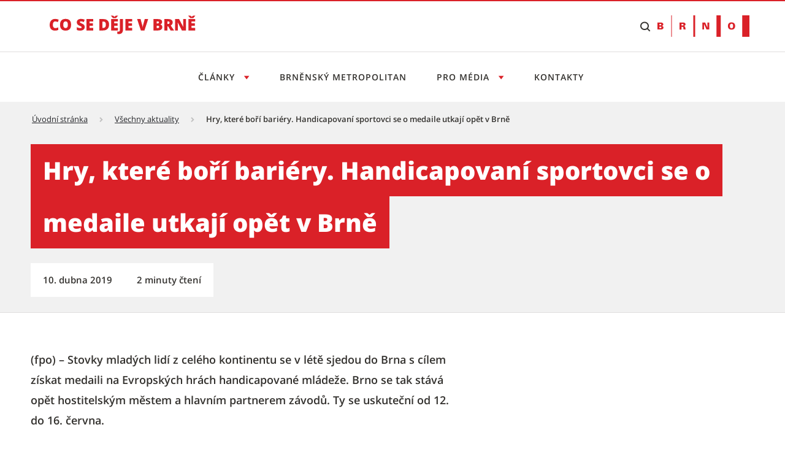

--- FILE ---
content_type: text/html;charset=UTF-8
request_url: https://cosedeje.brno.cz/w/hry-ktere-bori-bariery-handicapovani-sportovci-se-o-medaile-utkaji-opet-v-brne
body_size: 20792
content:




































		<!DOCTYPE html>





























































<html class="ltr" dir="ltr" lang="cs-CZ">

<head>
	<title>Hry, které boří bariéry. Handicapovaní sportovci se o medaile utkají opět v Brně - Tiskový servis</title>

	<meta content="initial-scale=1.0, width=device-width" name="viewport" />

    <link rel="stylesheet" href="https://cosedeje.brno.cz/o/brno-theme/css/app.min.css">
    <link rel="stylesheet" href="https://cosedeje.brno.cz/o/brno-theme/css/print.min.css" media="print">

    <script src="https://cosedeje.brno.cz/o/brno-theme/js/vendor/jquery-3.6.0.min.js"></script>
    <script src="https://cosedeje.brno.cz/o/brno-theme/js/vendor/glightbox.min.js"></script>









































<meta content="text/html; charset=UTF-8" http-equiv="content-type" />









<meta content="(fpo) &#8211; Stovky mladých lidí z celého kontinentu se v létě sjedou do Brna s cílem získat medaili na Evropských hrách handicapované mládeže. Brno se tak stává opět hostitelským městem a hlavním partnerem závodů. Ty se uskuteční od 12. do 16. června." lang="cs-CZ" name="description" />




<link data-senna-track="temporary" href="https://cosedeje.brno.cz/w/hry-ktere-bori-bariery-handicapovani-sportovci-se-o-medaile-utkaji-opet-v-brne" rel="canonical" />
<meta property="og:description" content="(fpo) – Stovky mladých lidí z celého kontinentu se v létě sjedou do Brna s cílem získat medaili na Evropských hrách handicapované mládeže. Brno se tak stává opět hostitelským městem a hlavním partnerem závodů. Ty se uskuteční od 12. do 16. června.">
<meta property="og:locale" content="cs_CZ">
<meta property="og:locale:alternate" content="cs_CZ">
<meta property="og:site_name" content="Tiskový servis">
<meta property="og:title" content="Hry, které boří bariéry. Handicapovaní sportovci se o medaile utkají opět v Brně">
<meta property="og:type" content="website">
<meta property="og:url" content="https://cosedeje.brno.cz/w/hry-ktere-bori-bariery-handicapovani-sportovci-se-o-medaile-utkaji-opet-v-brne">


<link href="https://cosedeje.brno.cz/o/brno-theme/images/favicon.ico" rel="icon" />



    
        <link id="liferayAUICSS" />
    

        




    
        <link id="liferayPortalCSS" />
    

        










<script data-senna-track="temporary" type="text/javascript">
	// <![CDATA[
		var Liferay = Liferay || {};

		Liferay.Browser = {
			acceptsGzip: function() {
				return true;
			},

			

			getMajorVersion: function() {
				return 131.0;
			},

			getRevision: function() {
				return '537.36';
			},
			getVersion: function() {
				return '131.0';
			},

			

			isAir: function() {
				return false;
			},
			isChrome: function() {
				return true;
			},
			isEdge: function() {
				return false;
			},
			isFirefox: function() {
				return false;
			},
			isGecko: function() {
				return true;
			},
			isIe: function() {
				return false;
			},
			isIphone: function() {
				return false;
			},
			isLinux: function() {
				return false;
			},
			isMac: function() {
				return true;
			},
			isMobile: function() {
				return false;
			},
			isMozilla: function() {
				return false;
			},
			isOpera: function() {
				return false;
			},
			isRtf: function() {
				return true;
			},
			isSafari: function() {
				return true;
			},
			isSun: function() {
				return false;
			},
			isWebKit: function() {
				return true;
			},
			isWindows: function() {
				return false;
			}
		};

		Liferay.Data = Liferay.Data || {};

		Liferay.Data.ICONS_INLINE_SVG = true;

		Liferay.Data.NAV_SELECTOR = '#navigation';

		Liferay.Data.NAV_SELECTOR_MOBILE = '#navigationCollapse';

		Liferay.Data.isCustomizationView = function() {
			return false;
		};

		Liferay.Data.notices = [
			

			
		];

		Liferay.PortletKeys = {
			DOCUMENT_LIBRARY: 'com_liferay_document_library_web_portlet_DLPortlet',
			DYNAMIC_DATA_MAPPING: 'com_liferay_dynamic_data_mapping_web_portlet_DDMPortlet',
			ITEM_SELECTOR: 'com_liferay_item_selector_web_portlet_ItemSelectorPortlet'
		};

		Liferay.PropsValues = {
			JAVASCRIPT_SINGLE_PAGE_APPLICATION_TIMEOUT: 0,
			NTLM_AUTH_ENABLED: false,
			UPLOAD_SERVLET_REQUEST_IMPL_MAX_SIZE: 1073741824
		};

		Liferay.ThemeDisplay = {

			

			
				getLayoutId: function() {
					return '28';
				},

				

				getLayoutRelativeControlPanelURL: function() {
					return '/group/tiskovy-servis/~/control_panel/manage';
				},

				getLayoutRelativeURL: function() {
					return '/cs/w/hry-ktere-bori-bariery-handicapovani-sportovci-se-o-medaile-utkaji-opet-v-brne';
				},
				getLayoutURL: function() {
					return 'https://cosedeje.brno.cz/cs/w/hry-ktere-bori-bariery-handicapovani-sportovci-se-o-medaile-utkaji-opet-v-brne';
				},
				getParentLayoutId: function() {
					return '0';
				},
				isControlPanel: function() {
					return false;
				},
				isPrivateLayout: function() {
					return 'false';
				},
				isVirtualLayout: function() {
					return false;
				},
			

			getBCP47LanguageId: function() {
				return 'cs-CZ';
			},
			getCanonicalURL: function() {

				

				return 'https\x3a\x2f\x2fcosedeje\x2ebrno\x2ecz\x2fcs\x2fw\x2fhry-ktere-bori-bariery-handicapovani-sportovci-se-o-medaile-utkaji-opet-v-brne';
			},
			getCDNBaseURL: function() {
				return 'https://cosedeje.brno.cz';
			},
			getCDNDynamicResourcesHost: function() {
				return '';
			},
			getCDNHost: function() {
				return '';
			},
			getCompanyGroupId: function() {
				return '20123';
			},
			getCompanyId: function() {
				return '20097';
			},
			getDefaultLanguageId: function() {
				return 'cs_CZ';
			},
			getDoAsUserIdEncoded: function() {
				return '';
			},
			getLanguageId: function() {
				return 'cs_CZ';
			},
			getParentGroupId: function() {
				return '317111';
			},
			getPathContext: function() {
				return '';
			},
			getPathImage: function() {
				return '/image';
			},
			getPathJavaScript: function() {
				return '/o/frontend-js-web';
			},
			getPathMain: function() {
				return '/c';
			},
			getPathThemeImages: function() {
				return 'https://cosedeje.brno.cz/o/brno-theme/images';
			},
			getPathThemeRoot: function() {
				return '/o/brno-theme';
			},
			getPlid: function() {
				return '710';
			},
			getPortalURL: function() {
				return 'https://cosedeje.brno.cz';
			},
			getScopeGroupId: function() {
				return '317111';
			},
			getScopeGroupIdOrLiveGroupId: function() {
				return '317111';
			},
			getSessionId: function() {
				return '';
			},
			getSiteAdminURL: function() {
				return 'https://cosedeje.brno.cz/group/tiskovy-servis/~/control_panel/manage?p_p_lifecycle=0&p_p_state=maximized&p_p_mode=view';
			},
			getSiteGroupId: function() {
				return '317111';
			},
			getURLControlPanel: function() {
				return '/group/control_panel?refererPlid=710';
			},
			getURLHome: function() {
				return 'https\x3a\x2f\x2fcosedeje\x2ebrno\x2ecz\x2fweb\x2fcz';
			},
			getUserEmailAddress: function() {
				return '';
			},
			getUserId: function() {
				return '20102';
			},
			getUserName: function() {
				return '';
			},
			isAddSessionIdToURL: function() {
				return false;
			},
			isImpersonated: function() {
				return false;
			},
			isSignedIn: function() {
				return false;
			},
			isStateExclusive: function() {
				return false;
			},
			isStateMaximized: function() {
				return false;
			},
			isStatePopUp: function() {
				return false;
			}
		};

		var themeDisplay = Liferay.ThemeDisplay;

		Liferay.AUI = {

			

			getAvailableLangPath: function() {
				return 'available_languages.jsp?browserId=chrome&themeId=smb_WAR_brnotheme&colorSchemeId=01&minifierType=js&languageId=cs_CZ&b=7306&t=1769093327411';
			},
			getCombine: function() {
				return true;
			},
			getComboPath: function() {
				return '/combo/?browserId=chrome&minifierType=&languageId=cs_CZ&b=7306&t=1765866113504&';
			},
			getDateFormat: function() {
				return '%d.%m.%Y';
			},
			getEditorCKEditorPath: function() {
				return '/o/frontend-editor-ckeditor-web';
			},
			getFilter: function() {
				var filter = 'raw';

				
					
						filter = 'min';
					
					

				return filter;
			},
			getFilterConfig: function() {
				var instance = this;

				var filterConfig = null;

				if (!instance.getCombine()) {
					filterConfig = {
						replaceStr: '.js' + instance.getStaticResourceURLParams(),
						searchExp: '\\.js$'
					};
				}

				return filterConfig;
			},
			getJavaScriptRootPath: function() {
				return '/o/frontend-js-web';
			},
			getLangPath: function() {
				return 'aui_lang.jsp?browserId=chrome&themeId=smb_WAR_brnotheme&colorSchemeId=01&minifierType=js&languageId=cs_CZ&b=7306&t=1765866113504';
			},
			getPortletRootPath: function() {
				return '/html/portlet';
			},
			getStaticResourceURLParams: function() {
				return '?browserId=chrome&minifierType=&languageId=cs_CZ&b=7306&t=1765866113504';
			}
		};

		Liferay.authToken = '9tAErB92';

		

		Liferay.currentURL = '\x2fw\x2fhry-ktere-bori-bariery-handicapovani-sportovci-se-o-medaile-utkaji-opet-v-brne';
		Liferay.currentURLEncoded = '\x252Fw\x252Fhry-ktere-bori-bariery-handicapovani-sportovci-se-o-medaile-utkaji-opet-v-brne';
	// ]]>
</script>

<script src="/o/js_loader_config?t=1765866087004" type="text/javascript"></script>
<script data-senna-track="permanent" src="/combo?browserId=chrome&minifierType=js&languageId=cs_CZ&b=7306&t=1765866113504&/o/frontend-js-aui-web/aui/aui/aui.js&/o/frontend-js-aui-web/liferay/modules.js&/o/frontend-js-aui-web/liferay/aui_sandbox.js&/o/frontend-js-aui-web/aui/attribute-base/attribute-base.js&/o/frontend-js-aui-web/aui/attribute-complex/attribute-complex.js&/o/frontend-js-aui-web/aui/attribute-core/attribute-core.js&/o/frontend-js-aui-web/aui/attribute-observable/attribute-observable.js&/o/frontend-js-aui-web/aui/attribute-extras/attribute-extras.js&/o/frontend-js-aui-web/aui/event-custom-base/event-custom-base.js&/o/frontend-js-aui-web/aui/event-custom-complex/event-custom-complex.js&/o/frontend-js-aui-web/aui/oop/oop.js&/o/frontend-js-aui-web/aui/aui-base-lang/aui-base-lang.js&/o/frontend-js-aui-web/liferay/dependency.js&/o/frontend-js-aui-web/liferay/util.js&/o/frontend-js-web/loader/config.js&/o/frontend-js-web/loader/loader.js&/o/frontend-js-web/liferay/dom_task_runner.js&/o/frontend-js-web/liferay/events.js&/o/frontend-js-web/liferay/lazy_load.js&/o/frontend-js-web/liferay/liferay.js&/o/frontend-js-web/liferay/global.bundle.js&/o/frontend-js-web/liferay/portlet.js&/o/frontend-js-web/liferay/workflow.js" type="text/javascript"></script>




	

	<script data-senna-track="temporary" src="/o/js_bundle_config?t=1765866336396" type="text/javascript"></script>


<script data-senna-track="temporary" type="text/javascript">
	// <![CDATA[
		
			
				
		

		

		
	// ]]>
</script>





	
		

			

			
		
		



	
		

			

			
		
	













	

	





	



	















<link class="lfr-css-file" data-senna-track="temporary" href="https://cosedeje.brno.cz/o/brno-theme/css/main.css?browserId=chrome&amp;themeId=smb_WAR_brnotheme&amp;minifierType=css&amp;languageId=cs_CZ&amp;b=7306&amp;t=1765862520000" id="liferayThemeCSS" rel="stylesheet" type="text/css" />








        
	<style data-senna-track="temporary" type="text/css">

		

			

		

			

		

			

		

			

		

			

		

			

		

			

		

			

		

	</style>

      

<style data-senna-track="temporary" type="text/css">
</style>




















<script data-senna-track="temporary" type="text/javascript">
	if (window.Analytics) {
		window._com_liferay_document_library_analytics_isViewFileEntry = false;
	}
</script>







<script type="text/javascript">
// <![CDATA[
Liferay.on(
	'ddmFieldBlur', function(event) {
		if (window.Analytics) {
			Analytics.send(
				'fieldBlurred',
				'Form',
				{
					fieldName: event.fieldName,
					focusDuration: event.focusDuration,
					formId: event.formId,
					page: event.page
				}
			);
		}
	}
);

Liferay.on(
	'ddmFieldFocus', function(event) {
		if (window.Analytics) {
			Analytics.send(
				'fieldFocused',
				'Form',
				{
					fieldName: event.fieldName,
					formId: event.formId,
					page: event.page
				}
			);
		}
	}
);

Liferay.on(
	'ddmFormPageShow', function(event) {
		if (window.Analytics) {
			Analytics.send(
				'pageViewed',
				'Form',
				{
					formId: event.formId,
					page: event.page,
					title: event.title
				}
			);
		}
	}
);

Liferay.on(
	'ddmFormSubmit', function(event) {
		if (window.Analytics) {
			Analytics.send(
				'formSubmitted',
				'Form',
				{
					formId: event.formId
				}
			);
		}
	}
);

Liferay.on(
	'ddmFormView', function(event) {
		if (window.Analytics) {
			Analytics.send(
				'formViewed',
				'Form',
				{
					formId: event.formId,
					title: event.title
				}
			);
		}
	}
);
// ]]>
</script>










    <link rel="apple-touch-icon" sizes="180x180" href="/o/brno-theme/assets/images/favicon/apple-touch-icon.png" />
    <link rel="icon" type="image/png" sizes="96x96" href="/o/brno-theme/assets/images/favicon/favicon-96x96.png" />
    <link rel="shortcut icon" href="/o/brno-theme/assets/images/favicon/favicon.ico" />
    <link rel="icon" type="image/svg+xml" href="/o/brno-theme/assets/images/favicon/favicon.svg" />
    <link rel="manifest" href="/o/brno-theme/assets/images/favicon/site.webmanifest" />

    <meta name="apple-mobile-web-app-title" content="Hry, které boří bariéry. Handicapovaní sportovci se o medaile utkají opět v Brně - Tiskový servis" />

    <meta name="msapplication-TileColor" content="#ffffff">
    <meta name="msapplication-TileImage" content="/o/brno-theme/assets/images/favicon/web-app-manifest-192x192.png">
    <meta name="theme-color" content="#ffffff">

</head>

<body class="chrome controls-visible  yui3-skin-sam signed-out public-page site appbar-two-line-fixed">


















































































<div class="d-flex flex-column min-vh-100">

	<div class="d-flex flex-column flex-fill smb-theme smb-design">
        <section class="flex-fill " id="content">
            <h2 class="sr-only" role="heading" aria-level="1">Hry, které boří bariéry. Handicapovaní sportovci se o medaile utkají opět v Brně - Tiskový servis</h2>


































	
	

		


















	

		

		
			
		

		
			
				<div class="layout-content portlet-layout" id="main-content" >
					



























	

	<div class="">

				

				<div class=" mb-lg-0 ml-lg-0 mr-lg-0 mt-lg-0 pb-lg-0 pl-lg-0 pr-lg-0 pt-lg-0" style="box-sizing: border-box;border-style: solid; border-width: 0px;opacity: 1.0;">
					<div id="fragment-3102-zvun" >
	<script type="text/javascript">
		$(document).ready(function() {
			let scriptToAdd = document.createElement('script');
			scriptToAdd.type = 'text/javascript';
			let inlineScript = document.createTextNode(
					`var _paq = window._paq = window._paq || [];
					/* tracker methods like "setCustomDimension" should be called before "trackPageView" */
					_paq.push(["setDoNotTrack", true]);
					_paq.push(["disableCookies"]);
					_paq.push(['trackPageView']);
					_paq.push(['enableLinkTracking']);
					(function() {
							var u="https://emmb-matomo.brno.cz/";
							_paq.push(['setTrackerUrl', u+'matomo.php']);
							_paq.push(['setSiteId', '11']);
							var d=document, g=d.createElement('script'), s=d.getElementsByTagName('script')[0];
							g.async=true; g.src=u+'matomo.js'; s.parentNode.insertBefore(g,s);
					})();`);
			scriptToAdd.appendChild(inlineScript);
			$('head').append(scriptToAdd);

			let noscriptToAdd = document.createElement('noscript');
			let inlineNoscript = document.createTextNode(
					`<p><img referrerpolicy="no-referrer-when-downgrade" src="https://emmb-matomo.brno.cz/matomo.php?idsite=11&amp;rec=1" style="border:0;" alt="" /></p>`);
			noscriptToAdd.appendChild(inlineNoscript);    
			$('head').append(noscriptToAdd);
		});
	</script>

</div>
				</div>
			</div>
		
		
		
	



	
		
		
		
		
		
			<div class="">

				

				<div class=" mb-lg-0 ml-lg-0 mr-lg-0 mt-lg-0 pb-lg-0 pl-lg-0 pr-lg-0 pt-lg-0" style="box-sizing: border-box;border-style: solid; border-width: 0px;opacity: 1.0;">
					<div id="fragment-4515-kubx" >

<style>
/* uprava scroll na kotvu kvuli fixni hlavicce */
html {
    scroll-padding-top: 220px;
}

.smb-theme .bno-skip-link ~ .bno-logo:first-of-type svg {
    height: 35px;
}

/* to allow shrink */
@media (max-width: 31.99em) {
    .smb-theme .bno-skip-link ~ .bno-logo:first-of-type svg {
        height: unset;
        max-height: 35px;
    }
}

.smb-theme .bno-appbar-two-line__logo .bno-link svg {
    width: 100%; /* to allow shrink */
    color: unset; /* to remove black color for visited link */
}
</style>

<header class="bno-appbar-two-line">
    <div class="bno-container bno-appbar-two-line__container">
        <div class="bno-container__content">
            <nav class="bno-skip-link" aria-label="Odkazy na přeskočení obsahu">
                <ul class="bno-list--plain">
                    <li>
                        <a class="bno-skip-link__item" href="#bno-main" aria-label="Přeskočit na obsah">Přeskočit na obsah</a>
                    </li>
                </ul>
            </nav>
                <div class="bno-appbar-two-line__logo">
                    <a class="bno-link" href="/" aria-label="Přejít na úvodní stranu">
                            <svg version="1.1" xmlns="http://www.w3.org/2000/svg" xmlns:xlink="http://www.w3.org/1999/xlink" viewbox="0 0 238 40">
                                <path fill="currentColor" d="M8.95,14.93c-1.19,0-2.12.49-2.79,1.47s-1,2.33-1,4.04c0,3.57,1.36,5.36,4.08,5.36.82,0,1.62-.11,2.39-.34s1.54-.5,2.32-.83v4.24c-1.55.69-3.3,1.03-5.26,1.03-2.8,0-4.95-.81-6.44-2.44s-2.24-3.97-2.24-7.05c0-1.92.36-3.61,1.09-5.07s1.76-2.58,3.12-3.36,2.96-1.17,4.79-1.17c2.01,0,3.92.44,5.75,1.31l-1.54,3.95c-.69-.32-1.37-.59-2.06-.81s-1.42-.33-2.21-.33Z" />
                                <path fill="currentColor" d="M34.92,20.34c0,3.12-.77,5.5-2.3,7.12s-3.77,2.44-6.73,2.44-5.14-.82-6.7-2.45c-1.55-1.63-2.33-4.01-2.33-7.13s.77-5.45,2.32-7.08,3.79-2.44,6.73-2.44,5.19.81,6.72,2.42,2.29,3.99,2.29,7.12ZM22.15,20.34c0,3.59,1.25,5.38,3.75,5.38,1.27,0,2.21-.44,2.82-1.31.61-.87.92-2.23.92-4.08s-.31-3.22-.93-4.11-1.55-1.33-2.79-1.33c-2.51,0-3.77,1.81-3.77,5.43Z" />
                                <path fill="currentColor" d="M57.17,24.01c0,1.15-.29,2.17-.88,3.07s-1.43,1.59-2.53,2.08-2.39.74-3.87.74c-1.24,0-2.27-.09-3.11-.26s-1.71-.48-2.62-.91v-4.47c.96.49,1.95.87,2.98,1.15s1.98.41,2.84.41c.74,0,1.29-.13,1.64-.39s.52-.59.52-1c0-.25-.07-.48-.21-.67s-.36-.38-.67-.58c-.31-.2-1.13-.59-2.47-1.19-1.21-.55-2.12-1.08-2.72-1.6s-1.05-1.11-1.35-1.78-.44-1.46-.44-2.37c0-1.71.62-3.04,1.87-4s2.95-1.43,5.13-1.43c1.92,0,3.88.44,5.88,1.33l-1.54,3.87c-1.73-.8-3.23-1.19-4.49-1.19-.65,0-1.13.11-1.42.34s-.44.51-.44.85c0,.36.19.69.56.98s1.4.81,3.07,1.57c1.6.72,2.71,1.49,3.33,2.32s.93,1.86.93,3.12Z" />
                                <path fill="currentColor" d="M71.06,29.65h-11.02V11.09h11.02v4.02h-6v2.92h5.56v4.02h-5.56v3.5h6v4.09Z" />
                                <path fill="currentColor" d="M96.81,19.97c0,3.1-.85,5.48-2.56,7.16s-4.1,2.51-7.19,2.51h-6V11.09h6.42c2.98,0,5.28.76,6.9,2.29s2.43,3.72,2.43,6.6ZM91.61,20.15c0-1.7-.34-2.96-1.01-3.78s-1.69-1.23-3.07-1.23h-1.46v10.4h1.12c1.52,0,2.64-.44,3.35-1.33s1.07-2.24,1.07-4.06Z" />
                                <path fill="currentColor" d="M111.38,5.44v.37c-.56.56-1.15,1.19-1.76,1.9s-1.11,1.34-1.49,1.89h-4.99c-.33-.51-.8-1.11-1.4-1.81s-1.23-1.36-1.87-1.99v-.37h3.28c.58.36,1.4,1,2.46,1.9.99-.86,1.84-1.5,2.55-1.9h3.22ZM111.16,29.65h-11.02V11.09h11.02v4.02h-6v2.92h5.56v4.02h-5.56v3.5h6v4.09Z" />
                                <path fill="currentColor" d="M112.95,35.47c-.91,0-1.78-.09-2.6-.27v-3.9c.27.05.56.11.86.17s.63.1.99.1c.83,0,1.42-.25,1.78-.75.36-.5.53-1.35.53-2.56V11.09h5.04v16.74c0,2.51-.55,4.42-1.65,5.71s-2.75,1.94-4.95,1.94Z" />
                                <path fill="currentColor" d="M134.58,29.65h-11.02V11.09h11.02v4.02h-6v2.92h5.56v4.02h-5.56v3.5h6v4.09Z" />
                                <path fill="currentColor" d="M155.01,11.09h5.61l-6.08,18.56h-5.9l-6.06-18.56h5.64l2.53,9.41c.53,2.09.81,3.55.86,4.37.06-.59.18-1.33.36-2.22s.33-1.59.47-2.1l2.58-9.46Z" />
                                <path fill="currentColor" d="M169.38,11.09h6.47c2.52,0,4.39.37,5.62,1.12,1.22.75,1.83,1.92,1.83,3.5,0,1.04-.27,1.93-.8,2.67s-1.24,1.21-2.11,1.42v.13c1.15.3,1.98.81,2.5,1.52.52.71.77,1.63.77,2.77,0,1.68-.63,3.01-1.9,3.98-1.26.97-2.99,1.45-5.17,1.45h-7.22V11.09ZM174.4,18.21h1.51c.72,0,1.28-.15,1.67-.44.39-.3.59-.74.59-1.32,0-1.04-.79-1.56-2.36-1.56h-1.41v3.33ZM174.4,21.88v3.9h1.76c1.57,0,2.35-.66,2.35-1.98,0-.62-.21-1.09-.63-1.42-.42-.33-1.03-.49-1.82-.49h-1.66Z" />
                                <path fill="currentColor" d="M191.92,22.89v6.75h-5.01V11.09h6.08c5.04,0,7.57,1.83,7.57,5.48,0,2.15-1.05,3.81-3.15,4.99l5.41,8.09h-5.69l-3.94-6.75h-1.27ZM191.92,19.12h.94c1.75,0,2.63-.77,2.63-2.32,0-1.28-.86-1.92-2.58-1.92h-.99v4.24Z" />
                                <path fill="currentColor" d="M222.17,29.65h-6.58l-6.78-13.08h-.11c.16,2.06.24,3.63.24,4.71v8.37h-4.44V11.09h6.55l6.75,12.9h.08c-.12-1.87-.18-3.37-.18-4.51v-8.39h4.47v18.56Z" />
                                <path fill="currentColor" d="M237.42,5.44v.37c-.56.56-1.15,1.19-1.76,1.9s-1.11,1.34-1.49,1.89h-4.99c-.33-.51-.8-1.11-1.4-1.81-.61-.7-1.23-1.36-1.87-1.99v-.37h3.28c.58.36,1.4,1,2.46,1.9.99-.86,1.84-1.5,2.55-1.9h3.22ZM237.2,29.65h-11.02V11.09h11.02v4.02h-6v2.92h5.56v4.02h-5.56v3.5h6v4.09Z" />
                            </svg>
                    </a>
                </div>
            <nav class="bno-actions u-hide--tablet" aria-label="Vyhledávání">
                <ul class="bno-list--plain">
                        <li>
                            <!-- Note: JS will change this html to: wcag--show switched tabindex="0" -->
                            <button class="bno-toggle bno-toggle--search bno-trigger--search wcag--hide" tabindex="-1" aria-label="Zobrazit vyhledávací formulář" aria-expanded="false" aria-controls="bno-search">
                                <span class="bno-icon bno-icon--search" aria-hidden="true"></span>
                            </button>
                            <!-- Note: JS will change this html to: wcag--hide switched tabindex="-1" -->
                            <a class="bno-toggle bno-toggle--search bno-trigger--search wcag--show" href="#vyhledavani" tabindex="0" aria-label="Přeskočit na vyhledávání">
                                <span class="bno-icon bno-icon--search" aria-hidden="true"></span>
                            </a>
                        </li>
                </ul>
            </nav>
            <a class="bno-logo" href="https://www.brno.cz" title="Přejít na web Brno.cz" aria-label="Přejít na web Brno.cz">
                <svg version="1.1" xmlns="http://www.w3.org/2000/svg" xmlns:xlink="http://www.w3.org/1999/xlink" viewbox="0 0 150 35" xml:space="preserve">
                    <path fill="currentColor" fill-rule="evenodd" clip-rule="evenodd" d="M5.1,20.9c0.8,0,1.4-0.5,1.4-1.2c0-0.6-0.4-1.2-1.2-1.3H3.2v2.5H5.1z M3.2,16.3l1.6,0
                        c0.9,0,1.4-0.3,1.4-1.2C6.3,14.4,5.7,14,5,14H3.2V16.3z M0.1,23.1V11.7h5.5c2.1,0,4,1,4,3c0,1.4-1.2,2.3-2.5,2.5v0
                        c1.5,0.2,2.7,1.2,2.7,2.8c0,3.3-4.2,3.1-4.3,3.1H0.1z M40.5,16.6c1,0,2-0.1,2-1.3c0-1.2-1-1.3-2-1.3h-1.2v2.6H40.5z M41.4,11.7
                        c1.9,0,4.4,0.5,4.4,2.9c0,1.7-1.3,2.6-2.9,2.8v0.1c2,0,2.4,1.1,2.6,2.8c0.1,1,0.3,1.9,0.5,2.8h-3.4c-0.2-0.8-0.3-1.6-0.3-2.4
                        c-0.1-1.4-0.2-1.9-1.8-1.9h-1.2v4.4h-3.2V11.7H41.4z M77.8,11.7l3.8,8.5l0,0v-8.5h2.8v11.4h-4.4l-3.9-8.7h0v8.7h-2.8V11.7H77.8z
                        M120.8,13.7c-2.2,0-2.6,2-2.6,3.8c0,1.7,0.4,3.7,2.6,3.7c2.2,0,2.6-2,2.6-3.7C123.4,15.7,123,13.7,120.8,13.7 M23.6,0v34.9h-1.2V0
                        H23.6z M61.4,0v34.9h-2.9V0H61.4z M103.3,0v34.9h-7V0H103.3z M149.9,0v34.9h-11.6V0H149.9z M120.8,11.5c3.8,0,5.9,2.2,5.9,5.9
                        c0,3.8-2.1,5.9-5.9,5.9c-3.8,0-5.9-2.2-5.9-5.9C114.9,13.7,117,11.5,120.8,11.5z"></path>
                </svg>
            </a>
        </div>
    </div>
    <div class="bno-container bno-appbar-two-line__container">
        <div class="bno-container__content">
            <nav class="bno-main-nav" id="bno-navigation" aria-label="Hlavní navigace">
                <!-- .bno-main-nav__inner je v Global\ddm-templates\brno_theme_style-navigation.ftl -->








































	

	<div class="portlet-boundary portlet-boundary_com_liferay_site_navigation_menu_web_portlet_SiteNavigationMenuPortlet_  portlet-static portlet-static-end portlet-barebone portlet-navigation " id="p_p_id_com_liferay_site_navigation_menu_web_portlet_SiteNavigationMenuPortlet_INSTANCE_hlavnimenu_">
		<span id="p_com_liferay_site_navigation_menu_web_portlet_SiteNavigationMenuPortlet_INSTANCE_hlavnimenu"></span>




	

	
		
			






































	
	
	
		
<section class="portlet" id="portlet_com_liferay_site_navigation_menu_web_portlet_SiteNavigationMenuPortlet_INSTANCE_hlavnimenu">

	<div class="portlet-content">


		
			<div class=" portlet-content-container">
				


	<div class="portlet-body">



	
		
			
			
				
					























































	

				

				
					
					
						


	

		




















	

		

		
			
				

        <div class="bno-main-nav__inner">
            <div class="bno-main-nav__scroll">
                <ul class="bno-main-nav__container">

                            <li class="bno-main-nav__item bno-main-nav__item--expandable">
                                <button type="button" class="bno-main-nav__link" aria-expanded="false" aria-controls="subnav1" aria-label="Otevřít menu Články">
                                    Články
                                </button>
                                <div id="subnav1" class="bno-main-nav__sub-nav">
                                    <div class="bno-main-nav__sub-inner">
                                        <div class="bno-main-nav__sub-scroll">

                                                <div class="bno-main-nav__sub-col">
                                                        <ul class="bno-main-nav__sub-container">

        <li class="bno-main-nav__sub-item">
            <a href="https://cosedeje.brno.cz/vsechny-clanky?kategorie=bydleni" class="bno-link" aria-label="Bydlení">
                Bydlení
            </a>
        </li>

        <li class="bno-main-nav__sub-item">
            <a href="https://cosedeje.brno.cz/vsechny-clanky?kategorie=doprava" class="bno-link" aria-label="Doprava">
                Doprava
            </a>
        </li>

        <li class="bno-main-nav__sub-item">
            <a href="https://cosedeje.brno.cz/vsechny-clanky?kategorie=investice-dotace" class="bno-link" aria-label="Investice &amp; dotace">
                Investice &amp; dotace
            </a>
        </li>

        <li class="bno-main-nav__sub-item">
            <a href="https://cosedeje.brno.cz/vsechny-clanky?kategorie=urad" class="bno-link" aria-label="Úřad">
                Úřad
            </a>
        </li>

        <li class="bno-main-nav__sub-item">
            <a href="https://cosedeje.brno.cz/vsechny-clanky?kategorie=volny-cas" class="bno-link" aria-label="Volný čas">
                Volný čas
            </a>
        </li>

                                                        </ul>






        <div class="bno-main-nav__sub-cta">
            <a href="https://cosedeje.brno.cz/vsechny-clanky" class="bno-button bno-button--standalone bno-button--secondary" aria-label="Všechny články">
                Všechny články
            </a>
        </div>
                                                </div>
                                        </div>
                                    </div>
                                </div>
                            </li>
                            <li class="bno-main-nav__item">
                                <a href="https://cosedeje.brno.cz/brnensky-metropolitan" class="bno-main-nav__link" aria-label="Brněnský metropolitan">
                                    Brněnský metropolitan
                                </a>
                            </li>


                            <li class="bno-main-nav__item bno-main-nav__item--expandable">
                                <button type="button" class="bno-main-nav__link" aria-expanded="false" aria-controls="subnav2" aria-label="Otevřít menu Pro média">
                                    Pro média
                                </button>
                                <div id="subnav2" class="bno-main-nav__sub-nav">
                                    <div class="bno-main-nav__sub-inner">
                                        <div class="bno-main-nav__sub-scroll">

                                                <div class="bno-main-nav__sub-col">
                                                        <ul class="bno-main-nav__sub-container">

        <li class="bno-main-nav__sub-item">
            <a href="https://cosedeje.brno.cz/vsechny-clanky?typ=tiskova-zprava" class="bno-link" aria-label="Tiskové zprávy">
                Tiskové zprávy
            </a>
        </li>

        <li class="bno-main-nav__sub-item">
            <a href="https://cosedeje.brno.cz/akce" class="bno-link" aria-label="Akce">
                Akce
            </a>
        </li>

        <li class="bno-main-nav__sub-item">
            <a href="https://cosedeje.brno.cz/fotogalerie" class="bno-link" aria-label="Fotogalerie">
                Fotogalerie
            </a>
        </li>
                                                        </ul>



                                                </div>
                                        </div>
                                    </div>
                                </div>
                            </li>
                            <li class="bno-main-nav__item">
                                <a href="https://cosedeje.brno.cz/kontakty" class="bno-main-nav__link" aria-label="Kontakty">
                                    Kontakty
                                </a>
                            </li>

                </ul>
            </div>
        </div>

    <style>
    #search-list-module .bno-breadcrumbs {
        display: none;
    }
    .control-menu-container {
        display: none;
    }
    .lfr-product-menu-panel + div .control-menu-container {
        display: block;
    }
    </style>


			
			
		
	
	
	
	


	
	

					
				
			
		
	
	



	</div>

			</div>
		
	</div>
</section>
	

		
		
	







	</div>




            </nav>
                <nav class="bno-actions u-hide-from--tablet" aria-label="Vyhledávání">
                    <ul class="bno-list--plain">
                        <li>
                            <!-- Note: JS will change this html to: wcag--show switched tabindex="0" -->
                            <button class="bno-toggle bno-toggle--search bno-trigger--search wcag--hide" tabindex="-1" aria-label="Zobrazit vyhledávací formulář" aria-expanded="false" aria-controls="bno-search">
                                <span class="bno-icon bno-icon--search" aria-hidden="true"></span>
                            </button>
                            <!-- Note: JS will change this html to: wcag--hide switched tabindex="-1" -->
                            <a class="bno-toggle bno-toggle--search bno-trigger--search wcag--show" href="#vyhledavani" tabindex="0" aria-label="Přeskočit na vyhledávání">
                                <span class="bno-icon bno-icon--search" aria-hidden="true"></span>
                            </a>
                        </li>
                    </ul>
                </nav>
                <div class="bno-container bno-container--spread-min bno-actions__search" id="bno-search">
                    <div class="bno-container__content">
                        <div id="search-whisperer-header-module" class="bno-search" data-template="header" data-group-id="317111" data-show-site-url="false" data-result-url="/vyhledavani" data-endpoint="/search/tis/autocomplete">
                        </div>
                    </div>
                </div>
        </div>
    </div>
</header>










































	

	<div class="portlet-boundary portlet-boundary_com_asseco_smb_web_portal_portlets_announcement_AnnouncementPortlet_  portlet-static portlet-static-end portlet-barebone show-announcement-portlet " id="p_p_id_com_asseco_smb_web_portal_portlets_announcement_AnnouncementPortlet_INSTANCE_show_announcement_tiskovyservis_">
		<span id="p_com_asseco_smb_web_portal_portlets_announcement_AnnouncementPortlet_INSTANCE_show_announcement_tiskovyservis"></span>




	

	
		
			






































	
	
	
		
<section class="portlet" id="portlet_com_asseco_smb_web_portal_portlets_announcement_AnnouncementPortlet_INSTANCE_show_announcement_tiskovyservis">

	<div class="portlet-content">


		
			<div class=" portlet-content-container">
				


	<div class="portlet-body">



	
		
			
			
				
					























































	

				

				
					
					
						


	

		






























	
	

					
				
			
		
	
	



	</div>

			</div>
		
	</div>
</section>
	

		
		
	







	</div>






</div>
				</div>
			</div>
		
		
		
	



	
		
		
		
		
			
				
				

					

					























	
		
		
		
		
		
		
		

			

			























	
		
		
		
		
		
			<div class="">

				

				<div class=" mb-lg-0 ml-lg-0 mr-lg-0 mt-lg-0 pb-lg-0 pl-lg-0 pr-lg-0 pt-lg-0" style="box-sizing: border-box;border-style: solid; border-width: 0px;opacity: 1.0;">
					






































        
                <div class="journal-content-article " data-analytics-asset-id="1288889" data-analytics-asset-title="Hry, které boří bariéry. Handicapovaní sportovci se o medaile utkají opět v Brně" data-analytics-asset-type="web-content">
                        

                        


<main tabindex="-1" id="bno-main">

    




    <section class="bno-breadcrumbs-container">
    	<div class="bno-container bno-container--offset-none">
    		<div class="bno-container__content">
    			<nav class="bno-breadcrumbs" aria-label="">
          	        <ol class="bno-breadcrumbs__list">
        <li class="bno-breadcrumbs__item">
            <span aria-hidden="true"></span>
    			<a href="/" class="bno-link" aria-label="Úvodní stránka">Úvodní stránka</a>
    		
    		<script>
        		var breadcrumbsBeznaStranka = breadcrumbsBeznaStranka || [];
        
        		breadcrumbsBeznaStranka.push({
        			name: 'Úvodní stránka',
        			url: 'https://cosedeje.brno.cz/',
        		});
        	</script>
    	</li>
        <li class="bno-breadcrumbs__item">
            <span aria-hidden="true"></span>
    			<a href="/vsechny-clanky?typ=aktualita" class="bno-link" aria-label="Všechny aktuality">Všechny aktuality</a>
    		
    		<script>
        		var breadcrumbsBeznaStranka = breadcrumbsBeznaStranka || [];
        
        		breadcrumbsBeznaStranka.push({
        			name: 'Všechny aktuality',
        			url: 'https://cosedeje.brno.cz/vsechny-clanky',
        		});
        	</script>
    	</li>
        <li class="bno-breadcrumbs__item">
            <span aria-hidden="true"></span>
    			<strong aria-current="page">Hry, které boří bariéry. Handicapovaní sportovci se o medaile utkají opět v Brně</strong>
    		
    		<script>
        		var breadcrumbsBeznaStranka = breadcrumbsBeznaStranka || [];
        
        		breadcrumbsBeznaStranka.push({
        			name: 'Hry, které boří bariéry. Handicapovaní sportovci se o medaile utkají opět v Brně',
        			url: 'https://cosedeje.brno.cz/w/hry-ktere-bori-bariery-handicapovani-sportovci-se-o-medaile-utkaji-opet-v-brne',
        		});
        	</script>
    	</li>
                    </ol>
    	        </nav>
    		</div>
    	</div>
    </section>

    <script>
        (function () {
            const data = {
                "@context": "https://schema.org",
                "@type": "BreadcrumbList",
                "itemListElement": [],
            };
    
            breadcrumbsBeznaStranka.forEach((item, index) => {
                const listItem = {
                    "@type": "ListItem",
                    "position": index + 1,
                    "name": item.name,
                    "item": item.url,
                };
    
                data.itemListElement.push(listItem);
            });
    
            const script = document.createElement('script');
            script.setAttribute('type', 'application/ld+json');
            script.textContent = JSON.stringify(data);
            document.head.appendChild(script);
        })();
    </script>

    <header>
        <div class="bno-hero-banner bno-hero-banner--height-auto bno-hero-banner--compact">
            <div class="bno-container">
                <div class="bno-container__content">
        <h1 class="bno-title--alpha">
            <span>Hry, které boří bariéry. Handicapovaní sportovci se o medaile utkají opět v Brně</span>
        </h1>

                        <ul class="bno-subtitle__list bno-subtitle--with-top-offset bno-list--plain">
        <li>
            <span class="bno-subtitle">
                    <span>10. dubna 2019</span>
            </span>
        </li>
        <li>
            <span class="bno-subtitle">
                    <span>2 minuty čtení</span>
            </span>
        </li>
                        </ul>
                </div>
            </div>
        </div>
    </header>

    <div class="bno-main">
        <div class="bno-container">
            <div class="bno-container__content">
                <div class="bno-layout bno-layout--ratio-3-1">
                    <article class="bno-layout__col bno-layout__col--spread-25">
                            <p class='bno-perex'>(fpo) – Stovky mladých lidí z celého kontinentu se v létě sjedou do Brna s cílem získat medaili na Evropských hrách handicapované mládeže. Brno se tak stává opět hostitelským městem a hlavním partnerem závodů. Ty se uskuteční od 12. do 16. června.</p>



                            <p>Jedním z cílů her je bořit bariéry, které omezují handicapované sportovce. „Jednou z nich je ta finanční. Díky podpoře města, která letos činí 1,5 milionu korun, umožníme sportovní zážitek co největšímu počtu mladých lidí. Většina z nich jsou děti i dospívající z různých typů škol a řada z nich by se kvůli nedostatku peněz nemohla zúčastnit,“ popsala Natálie Bilová, ředitelka Nadačního fondu Emil, který akci pořádá. </p><p>Hry se také snaží vyvracet předsudky, které vůči handicapovaným mezi veřejností panují. Proto je pro návštěvníky naplánována celá řada doprovodných akcí a do organizace se zapojí například i žáci a studenti z běžných škol. Ti si také budou moci zasoutěžit ve společné kategorii Mixed. </p><p>V současné chvíli je na hry přihlášeno necelých 900 mladých sportovců ze 17 evropských zemí. Soutěžit se bude v 5 sportech, a to atletice, plavání, stolním tenise, boccia a bocce. Součástí sportovní události bude zahajovací ceremoniál, kterého se zúčastní celá řada osobností a ambasadorů. Nevšedním zážitkem bude světová premiéra nového sportu – ParaPaddleboardingu. Ten představí zástupci organizátora a TJ Lodní na Brněnské přehradě.</p><p>&nbsp;Více informací najdete na webu: <a href="https://summer.emilopen.cz/" rel="nofollow">https://summer.emilopen.cz/</a>.&nbsp; </p>

                    </article>
                    
                    <aside class="bno-layout__col bno-layout__col--spread-15">
                            




                        <div>
                            <h3 class="_only-child:d-none u-mt--48">Související</h3>






        
                        </div>
                    </aside>
                </div>
            </div>
        </div>


                <section class="bno-container bno-container--full-with-border">
                    <div class="bno-container__content">
                        <h2>Další články z rubriky</h2>
                        <ul class="bno-flexbox bno-flexbox--grid-or-scroll bno-flexbox--gap-16 bno-flexbox--articles bno-list--plain">

                                <li>
    <article class="bno-preview-tile bno-preview-tile--no-border bno-preview-tile--no-offset-x">
        <div class="bno-preview-tile__header">
                    <div class="bno-preview-tile__thumbnail position-relative">


            <img
                src="/picfit/display?url=https://cosedeje.brno.cz/documents/317111/0/250720_Moto_GP_Brno_2025_foto_sch032.jpg/bb40f48b-c875-a389-eba3-f76a8ddf902c&w=280&h=140&op=thumbnail"
                alt=""
                class=""
            >
                    </div>
        </div>
        <div class="bno-preview-tile__info">
            <span>29. ledna 2026</span>

                <a href="/vsechny-clanky?kategorie=sport" 
                    aria-label="Sport">Sport</a>
        </div>
        <div class="bno-preview-tile__content">
            <h5>
                <a href="/w/ctvrtina-fanousku-chodi-na-motogp-pravidelne-co-dalsiho-ukazala-ekonomicka-analyza-" aria-label="Čtvrtina fanoušků chodí na MotoGP pravidelně. Co dalšího ukázala ekonomická analýza?">Čtvrtina fanoušků chodí na MotoGP pravidelně. Co dalšího ukázala ekonomická analýza?</a>
            </h5>
                <p class="bno-note">Veřejné rozpočty z&nbsp;MotoGP víc získají, než do ní investují. Tak zní zásadní závěr studie dopadů, kterou zpracovala Vysoká škola ekonomická v&nbsp;Praze. Zatímco na uspořádání akce veřejný...</p>
        </div>
    </article>
                                </li>


                                <li>
    <article class="bno-preview-tile bno-preview-tile--no-border bno-preview-tile--no-offset-x">
        <div class="bno-preview-tile__header">
    <img src="[data-uri]"
        alt="Tisková zpráva - defaultní obrázek"
        style="width: 280px; height: 140px;">
        </div>
        <div class="bno-preview-tile__info">
            <span>29. ledna 2026</span>

                <a href="/vsechny-clanky?kategorie=doprava" 
                    aria-label="Doprava">Doprava</a>
        </div>
        <div class="bno-preview-tile__content">
            <h5>
                <a href="/w/parkovaci-dum-v-novem-liskovci-ma-zacit-rust-jeste-letos-prinese-skoro-300-mist" aria-label="Parkovací dům v Novém Lískovci má začít růst ještě letos, přinese skoro 300 míst">Parkovací dům v Novém Lískovci má začít růst ještě letos, přinese skoro 300 míst</a>
            </h5>
                <p class="bno-note">Více parkovacích míst by už v příštím roce mělo usnadnit život novolískoveckému obyvatelstvu. Na místě dnešní neoficiální parkovací plochy vznikne čtyřpodlažní parkovací dům částečně zapuštěný do...</p>
        </div>
    </article>
                                </li>


                                <li>
    <article class="bno-preview-tile bno-preview-tile--no-border bno-preview-tile--no-offset-x">
        <div class="bno-preview-tile__header">
                    <div class="bno-preview-tile__thumbnail position-relative">


            <img
                src="/picfit/display?url=https://cosedeje.brno.cz/documents/317111/0/Spilberk_expozice_Robert-Janas_zdroj_Muzeum-mesta-Brna.jpg/cb726c41-0e68-cfb9-f2d4-1770e89fc993&w=280&h=140&op=thumbnail"
                alt=""
                class=""
            >
                    </div>
        </div>
        <div class="bno-preview-tile__info">
            <span>29. ledna 2026</span>

            <a href="/w/brnensky-metropolitan-c-2-2026" aria-label="BM 02/2026">
                BM 02/2026
            </a>
                <a href="/vsechny-clanky?kategorie=rozhovory" 
                    aria-label="Rozhovory">Rozhovory</a>
        </div>
        <div class="bno-preview-tile__content">
            <h5>
                <a href="/w/nova-expozice-na-spilberku-ukazuje-brnenske-umeni-do-roku-1945" aria-label="Nová expozice na Špilberku ukazuje brněnské umění do roku 1945">Nová expozice na Špilberku ukazuje brněnské umění do roku 1945</a>
            </h5>
                <p class="bno-note">Zamlklé uličky, kubistické výjevy i hororové motivy z&nbsp;doby 2. světové války představuje nová stálá expozice Muzea města Brna na Špilberku s&nbsp;názvem Česká Morava. Devadesát obrazů a deset...</p>
        </div>
    </article>
                                </li>


                                <li>
    <article class="bno-preview-tile bno-preview-tile--no-border bno-preview-tile--no-offset-x">
        <div class="bno-preview-tile__header">
    <img src="[data-uri]"
        alt="Tisková zpráva - defaultní obrázek"
        style="width: 280px; height: 140px;">
        </div>
        <div class="bno-preview-tile__info">
            <span>28. ledna 2026</span>

                <a href="/vsechny-clanky?kategorie=brnenska-metropolitni-oblast" 
                    aria-label="Brněnská metropolitní oblast">Brněnská metropolitní oblast</a>
        </div>
        <div class="bno-preview-tile__content">
            <h5>
                <a href="/w/metropolitni-oblasti-a-aglomerace-zakladaji-spolecny-svazek-cilem-je-mit-silny-a-jednotny-hlas-pri-prosazovani-zajmu-mest" aria-label="Metropolitní oblasti a aglomerace zakládají společný svazek. Cílem je mít silný a jednotný hlas při prosazování zájmů měst">Metropolitní oblasti a aglomerace zakládají společný svazek. Cílem je mít silný a jednotný hlas při prosazování zájmů měst</a>
            </h5>
                <p class="bno-note">Primátoři českých metropolitních oblastí a aglomerací se 27. ledna v Praze sešli na prvním zasedání valné hromady svazku obcí Metropolitních oblastí a aglomerací České republiky (SO MOA). Zasedání...</p>
        </div>
    </article>
                                </li>

                        </ul>
                    </div>
                </section>

            <section class="bno-container bno-container--full-with-border">
                <div class="bno-container__content">
                    <h2>Nejnovější články</h2>
                    <ul class="bno-flexbox bno-flexbox--grid-or-scroll bno-flexbox--gap-16 bno-flexbox--articles bno-list--plain">

                            <li>
    <article class="bno-preview-tile bno-preview-tile--no-border bno-preview-tile--no-offset-x">
        <div class="bno-preview-tile__header">
                    <div class="bno-preview-tile__thumbnail position-relative">


            <img
                src="/picfit/display?url=https://cosedeje.brno.cz/documents/317111/0/250720_Moto_GP_Brno_2025_foto_sch032.jpg/bb40f48b-c875-a389-eba3-f76a8ddf902c&w=280&h=140&op=thumbnail"
                alt=""
                class=""
            >
                    </div>
        </div>
        <div class="bno-preview-tile__info">
            <span>29. ledna 2026</span>

                <a href="/vsechny-clanky?kategorie=sport" 
                    aria-label="Sport">Sport</a>
        </div>
        <div class="bno-preview-tile__content">
            <h5>
                <a href="/w/ctvrtina-fanousku-chodi-na-motogp-pravidelne-co-dalsiho-ukazala-ekonomicka-analyza-" aria-label="Čtvrtina fanoušků chodí na MotoGP pravidelně. Co dalšího ukázala ekonomická analýza?">Čtvrtina fanoušků chodí na MotoGP pravidelně. Co dalšího ukázala ekonomická analýza?</a>
            </h5>
                <p class="bno-note">Veřejné rozpočty z&nbsp;MotoGP víc získají, než do ní investují. Tak zní zásadní závěr studie dopadů, kterou zpracovala Vysoká škola ekonomická v&nbsp;Praze. Zatímco na uspořádání akce veřejný...</p>
        </div>
    </article>
                            </li>


                            <li>
    <article class="bno-preview-tile bno-preview-tile--no-border bno-preview-tile--no-offset-x">
        <div class="bno-preview-tile__header">
                    <div class="bno-preview-tile__thumbnail position-relative">


            <img
                src="/picfit/display?url=https://cosedeje.brno.cz/documents/317111/0/Spilberk_expozice_Robert-Janas_zdroj_Muzeum-mesta-Brna.jpg/cb726c41-0e68-cfb9-f2d4-1770e89fc993&w=280&h=140&op=thumbnail"
                alt=""
                class=""
            >
                    </div>
        </div>
        <div class="bno-preview-tile__info">
            <span>29. ledna 2026</span>

            <a href="/w/brnensky-metropolitan-c-2-2026" aria-label="BM 02/2026">
                BM 02/2026
            </a>
                <a href="/vsechny-clanky?kategorie=rozhovory" 
                    aria-label="Rozhovory">Rozhovory</a>
        </div>
        <div class="bno-preview-tile__content">
            <h5>
                <a href="/w/nova-expozice-na-spilberku-ukazuje-brnenske-umeni-do-roku-1945" aria-label="Nová expozice na Špilberku ukazuje brněnské umění do roku 1945">Nová expozice na Špilberku ukazuje brněnské umění do roku 1945</a>
            </h5>
                <p class="bno-note">Zamlklé uličky, kubistické výjevy i hororové motivy z&nbsp;doby 2. světové války představuje nová stálá expozice Muzea města Brna na Špilberku s&nbsp;názvem Česká Morava. Devadesát obrazů a deset...</p>
        </div>
    </article>
                            </li>


                            <li>
    <article class="bno-preview-tile bno-preview-tile--no-border bno-preview-tile--no-offset-x">
        <div class="bno-preview-tile__header">
                    <div class="bno-preview-tile__thumbnail position-relative">


            <img
                src="/picfit/display?url=https://cosedeje.brno.cz/documents/317111/0/vystava o Tugendhat v Dublinu_zdroj Narodni archiv architektury (8).jpg/1dee4341-8bdb-adec-6db4-7116229bc055&w=280&h=140&op=thumbnail"
                alt=""
                class=""
            >
                    </div>
        </div>
        <div class="bno-preview-tile__info">
            <span>28. ledna 2026</span>

                <a href="/vsechny-clanky?kategorie=architektura-urbanismus" 
                    aria-label="Architektura & urbanismus">Architektura & urbanismus</a>
        </div>
        <div class="bno-preview-tile__content">
            <h5>
                <a href="/w/vystava-o-vile-tugendhat-laka-do-brna-fanousky-architektury-z-irska" aria-label="Výstava o vile Tugendhat láká do Brna fanoušky architektury z Irska">Výstava o vile Tugendhat láká do Brna fanoušky architektury z Irska</a>
            </h5>
                <p class="bno-note">Město černého piva, sv. Patrika, literatury a na pár týdnů taky brněnského funkcionalismu. Do irského Dublinu doputovala výstava o vile Tugendhat, která brázdí svět už od roku 2012. V Národním...</p>
        </div>
    </article>
                            </li>


                            <li>
    <article class="bno-preview-tile bno-preview-tile--no-border bno-preview-tile--no-offset-x">
        <div class="bno-preview-tile__header">
                    <div class="bno-preview-tile__thumbnail position-relative">


            <img
                src="/picfit/display?url=https://cosedeje.brno.cz/documents/317111/0/Brno-v-roce-2026_Arena-Brno.jpg/070405fd-5948-8e90-b4a2-a948f722a282&w=280&h=140&op=thumbnail"
                alt=""
                class=""
            >
                    </div>
        </div>
        <div class="bno-preview-tile__info">
            <span>27. ledna 2026</span>

            <a href="/w/brnensky-metropolitan-c-2-2026" aria-label="BM 02/2026">
                BM 02/2026
            </a>
                <a href="/vsechny-clanky?kategorie=strategicke-projekty" 
                    aria-label="Strategické projekty">Strategické projekty</a>
        </div>
        <div class="bno-preview-tile__content">
            <h5>
                <a href="/w/dokonceni-staveb-i-zacatek-novych-co-prinese-rok-2026-" aria-label="Dokončení staveb i začátek nových. Co přinese rok 2026?">Dokončení staveb i začátek nových. Co přinese rok 2026?</a>
            </h5>
                <p class="bno-note">Ani letos se postupné proměny města nezastaví. Nejenže budou dokončeny některé velké stavby, ale zároveň začne i řada dalších projektů. Zjistěte, co nejdůležitějšího se plánuje v&nbsp;Brně na...</p>
        </div>
    </article>
                            </li>

                    </ul>
                </div>
            </section>
    </div>
</main>


                </div>

                
        



				</div>
			</div>
		
		
		
	


		
	


				
			
		
		
		
		
	



	
		
		
		
		
		
			<div class="">

				

				<div class=" mb-lg-0 ml-lg-0 mr-lg-0 mt-lg-0 pb-lg-0 pl-lg-0 pr-lg-0 pt-lg-0" style="box-sizing: border-box;border-style: solid; border-width: 0px;opacity: 1.0;">
					<div id="fragment-0-cjdj" >







































	

	<div class="portlet-boundary portlet-boundary_com_liferay_journal_content_web_portlet_JournalContentPortlet_  portlet-static portlet-static-end portlet-barebone portlet-journal-content " id="p_p_id_com_liferay_journal_content_web_portlet_JournalContentPortlet_INSTANCE_cjdj_">
		<span id="p_com_liferay_journal_content_web_portlet_JournalContentPortlet_INSTANCE_cjdj"></span>




	

	
		
			






































	
	
	
		
<section class="portlet" id="portlet_com_liferay_journal_content_web_portlet_JournalContentPortlet_INSTANCE_cjdj">

	<div class="portlet-content">

			<div class="autofit-float autofit-row portlet-header">


					<div class="autofit-col autofit-col-end">
						<div class="autofit-section">
							<div class="visible-interaction">
	
		

		

		

		
	
</div>
						</div>
					</div>
			</div>

		
			<div class=" portlet-content-container">
				


	<div class="portlet-body">



	
		
			
			
				
					























































	

				

				
					
					
						


	

		
































	
	
		
			
			
				
					
					
					

						

						<div class="" data-fragments-editor-item-id="20131-317909" data-fragments-editor-item-type="fragments-editor-mapped-item">
							




















        
                <div class="journal-content-article " data-analytics-asset-id="317907" data-analytics-asset-title="Patička" data-analytics-asset-type="web-content">
                        

                        

    <footer class="bno-footer bno-footer-project u-bg-color--grey" id="menu">
        <div class="bno-container">
            <div class="bno-container__content">
                <div class="bno-footer__big-col">
                    <div class="bno-footer__merged-col">
                        <div class="bno-footer__col">
                            <nav class="bno-footer__guidepost">
                                    <ul>

            <li>
                <a href="/aktuality" aria-label="Aktuality">Aktuality</a>
            </li>

            <li>
                <a href="/brnensky-metropolitan" aria-label="Brněnský metropolitan">Brněnský metropolitan</a>
            </li>

            <li>
                <a href="/pro-media" aria-label="Pro média">Pro média</a>
            </li>
                                    </ul>

                                    <ul>

            <li>
                <a href="/kontakty" aria-label="Kontakty">Kontakty</a>
            </li>

            <li>
                <a href="https://cosedeje.brno.cz/w/pravidla-soutezi-na-socialnich-sitich" aria-label="Pravidla soutěží">Pravidla soutěží</a>
            </li>

                                    </ul>
                            </nav>
                        </div>
                        <div class="bno-footer__col">
                                <address class="bno-bodycopy">
                                    <strong>Magistrát města Brna</strong><br>Dominikánské nám. 196/1<br>601 67 Brno<br><a href="tel:Tel.: 542 172 162" aria-label="Odkaz na telefonní číslo Tel.: 542 172 162">Tel.: 542 172 162</a>
                                </address>
                        </div>
                    </div>
                </div>

                    <div class="bno-footer__col bno-footer__col-social">

    <ul class="bno-social-list">
        <li class="bno-social-list__item">
            <a class="bno-social-list__link" href="https://www.facebook.com/brnomycity/" target="_blank" aria-label="Přejít na Facebook">
                <span class="bno-icon bno-icon--facebook" aria-hidden="true"></span>
            </a>
        </li>
        <li class="bno-social-list__item">
            <a class="bno-social-list__link" href="https://twitter.com/brnomycity" target="_blank" aria-label="Přejít na Platformu X">
                <span class="bno-icon bno-icon--x-platform" aria-hidden="true"></span>
            </a>
        </li>
        <li class="bno-social-list__item">
            <a class="bno-social-list__link" href="https://www.youtube.com/c/cityofbrno" target="_blank" aria-label="Přejít na Youtube">
                <span class="bno-icon bno-icon--youtube" aria-hidden="true"></span>
            </a>
        </li>
        <li class="bno-social-list__item">
            <a class="bno-social-list__link" href="https://www.instagram.com/accounts/login/?next=/brnomycity/" target="_blank" aria-label="Přejít na Instagram">
                <span class="bno-icon bno-icon--instagram" aria-hidden="true"></span>
            </a>
        </li>
    </ul>
                    </div>
            </div>
        </div>

        <div class="bno-container bno-container--centered">
            <div class="bno-container__content">
                <p class="bno-note">
                    2026
                        © Statutární město Brno<br>
                        Všechna práva vyhrazena – použití obsahu nebo jeho částí je možné pouze se souhlasem Magistrátu města Brna.
                </p>
            </div>
        </div>
    </footer>

    <script defer src="/fe/objednani/build/bundle.js?v=1"></script>

                </div>

                
        




							
						</div>
					
				
			
		
	




	

	

	

	

	

	




	
	

					
				
			
		
	
	



	</div>

			</div>
		
	</div>
</section>
	

		
		
	







	</div>




</div>
				</div>
			</div>
		
		
		
	



	
		
		
		
		
		
			<div class="">

				

				<div class=" mb-lg-0 ml-lg-0 mr-lg-0 mt-lg-0 pb-lg-0 pl-lg-0 pr-lg-0 pt-lg-0" style="box-sizing: border-box;border-style: solid; border-width: 0px;opacity: 1.0;">
					<div id="fragment-5202-scnl" > <script type="text/javascript">
        document.querySelectorAll('.bno-main table').forEach(item => { if(!item.classList.contains('bno-table')) { item.classList.add('bno-table', 'bno-table--mobile-block') } })

    function ochranaEmailovychAdres() {
        const replaceInnerTextAttributeName = 'data-replace-text';
        const elements = document.querySelectorAll('a[href^=mailto][data-mail]');
        elements.forEach(element => {
            const domain = element.dataset.domain || 'brno.cz';
            element.href += element.dataset.mail + '@' + domain;

            if (element.hasAttribute(replaceInnerTextAttributeName) && element.getAttribute(replaceInnerTextAttributeName).toLowerCase() === 'true') { 
                element.innerText = element.dataset.mail;
            }
        })
    }
    ochranaEmailovychAdres();

        $(function () {
            $('#hrefFm').remove();
        });
</script></div><style>/* ochrana e-mailovych adres */
a[href^=mailto][data-mail][data-replace-text='true']:after {
    content: '@brno.cz'
}

a[href^=mailto][data-mail][data-domain][data-replace-text='true']:after {
    content: '@' attr(data-domain)
}

/* Aby btn konfigurace agregatoru neblokoval klikani v celem radku */
.portlet-journal-content.portlet-barebone .portlet .portlet-header {
    width: auto;
}

/* Utility class for hide heading with empty content */
._only-child\:d-none:only-child {
    display: none;
}

/* TEMP FIX */
.smb-theme figcaption,
.enavrhy-theme figcaption {
    font-size: 15px;
}

/* TEMP FIX - scrollable nav Dalsi */
.smb-theme .bno-main-nav__moved-scroll {
    max-height: calc(100dvh - 150px);
    overflow-y: auto;
    overscroll-behavior-y: none;
}

/* TODO - add more utility classes to theme */
.smb-theme .u-mt--48 {
    margin-top: 48px;
}

.smb-theme .position-relative {
    position: relative;
}

.smb-theme ._icon-play {
    position: absolute;
    right: 8px;
    bottom: 8px;
}

/* Aby bolo mozne centrovat fragmenty pouzitim styles > Text Align */
.text-center {
    text-align: center;
}</style><script>(function() {var configuration = {}; var fragmentElement = document.querySelector('#fragment-5202-scnl'); var fragmentNamespace = 'scnl';// Fix if hostname ends with dot
(function() {
    const hostname = window.location.hostname;

    if (hostname.endsWith('.')) {
        const cleanHost = hostname.slice(0, -1);
        const newUrl = window.location.protocol + '//' + cleanHost + window.location.pathname + window.location.search + window.location.hash;
        window.location.replace(newUrl);
    }
})();

document.addEventListener("DOMContentLoaded", () => {
    initToc();
    initTabs();
});

// Naplni Souhrn (ToC) vsemi h2 na strance.
function initToc() {
    const tocContainer = document.querySelector("#bno-summary-content.js-auto-fill");
    if (!tocContainer) return;

    const headers = document.querySelectorAll("h2:not(.sr-only)");
    if (headers.length === 0) return;

    let links = '';

    headers.forEach((header, index) => {
        let id = header.id || removeDiacritics(header.textContent.trim().toLowerCase()).replace(/\s+/g, "-").replace(/[^a-z0-9-]/g, "");
        header.id = id;
        links += `
            <a
                class="bno-block-link bno-block-link--compact"
                href="#${id}"
                aria-label="Posunout stránku na: ${header.textContent}"
            >
                <div class="bno-block-link__content">
                    <span class="bno-link bno-link--standalone">
                        ${header.textContent}
                    </span>
                </div>
            </a>
        `;
    });

    tocContainer.innerHTML = links;
}

function removeDiacritics(str) {
    return str.normalize("NFD").replace(/\p{Diacritic}/gu, "");
}


// TABS

function initTabs() {
    const someTab = document.querySelector('.js-set-search-param');
    if (!someTab) return;

    document.querySelectorAll('.js-set-search-param').forEach(element => {
        element.addEventListener('click', () => {
            const {searchParamName, searchParamValue} = element.dataset;
            if (searchParamName) {
                setSearchParam(searchParamName, searchParamValue, true);
            }
        });
    });

    window.addEventListener('popstate', activateTabFromUrl);
}

function setSearchParam(name, value, resetPage) {
    const urlSearchParams = new URLSearchParams(window.location.search);

    urlSearchParams.set(name, value);

    if (resetPage) {
        urlSearchParams.delete('strana')
    }

    window.history.pushState({}, '', decodeURIComponent(window.location.pathname + '?' + urlSearchParams));
}

function activateTabFromUrl() {
    const urlSearchParams = new URLSearchParams(window.location.search);

    // Refactor tip: only one js class for tabs
    document.querySelectorAll('.js-set-search-param').forEach(element => {
        const tabContentId = element.getAttribute('aria-controls');
        const tabs = element.closest('.bno-tabs');
        const tabContent = tabContentId && tabs && tabs.querySelector(`#${tabContentId}`);

        const {searchParamName, searchParamValue} = element.dataset;
        const urlSearchParamValue = urlSearchParams.get(searchParamName);
        if (urlSearchParamValue && tabContent) {
            if (searchParamValue === urlSearchParamValue) {
                element.classList.add('is-active');
                element.setAttribute('aria-current', 'tab');
                element.setAttribute('aria-selected', 'true');
                element.setAttribute('tabindex', '0');

                tabContent.classList.add('is-active');
                tabContent.removeAttribute('hidden');
            } else {
                element.classList.remove('is-active');
                element.removeAttribute('aria-current');
                element.setAttribute('aria-selected', 'false');
                element.setAttribute('tabindex', '-1');

                tabContent.classList.remove('is-active');
                tabContent.setAttribute('hidden', 'hidden');
            }
        }
    });
};}());</script>
				</div>
			</div>
		
		
		
	



	
		
		
		
		
		
			<div class="">

				

				<div class=" mb-lg-0 ml-lg-0 mr-lg-0 mt-lg-0 pb-lg-0 pl-lg-0 pr-lg-0 pt-lg-0" style="box-sizing: border-box;border-style: solid; border-width: 0px;opacity: 1.0;">
					<div id="fragment-3903-ohyx" > <div>
</div></div>
				</div>
			</div>
		
		
		
	



	
		
		
		
		
		
			<div class="">

				

				<div class=" mb-lg-0 ml-lg-0 mr-lg-0 mt-lg-0 pb-lg-0 pl-lg-0 pr-lg-0 pt-lg-0" style="box-sizing: border-box;border-style: solid; border-width: 0px;opacity: 1.0;">
					<div id="fragment-4415-xreo" >

</div>
				</div>
			</div>


				<div>
			
		
	


<form action="#" aria-hidden="true" class="hide" id="hrefFm" method="post" name="hrefFm"><span></span><input hidden type="submit"/></form>

	
        </section>
	</div>
</div>

<div id="node-liferay-5c68dd9797-zbvkx"></div>

<!-- scripts -->
<script src="https://cosedeje.brno.cz/o/brno-theme/js/app.min.js"></script>


















































































	

	





	



	









	

	





	



	









<script type="text/javascript">
// <![CDATA[

	
		
		

			

			
		
	

// ]]>
</script>













<script type="text/javascript">
	// <![CDATA[

		

		Liferay.currentURL = '\x2fw\x2fhry-ktere-bori-bariery-handicapovani-sportovci-se-o-medaile-utkaji-opet-v-brne';
		Liferay.currentURLEncoded = '\x252Fw\x252Fhry-ktere-bori-bariery-handicapovani-sportovci-se-o-medaile-utkaji-opet-v-brne';

	// ]]>
</script>



	

	

	<script type="text/javascript">
		// <![CDATA[
			
				

				

				
			
		// ]]>
	</script>












	

	

		

		
	


<script type="text/javascript">
// <![CDATA[
(function() {var $ = AUI.$;var _ = AUI._;
	var onDestroyPortlet = function () {
		Liferay.detach('messagePosted', onMessagePosted);
		Liferay.detach('destroyPortlet', onDestroyPortlet);
	};

	Liferay.on('destroyPortlet', onDestroyPortlet);

	var onMessagePosted = function (event) {
		if (window.Analytics) {
			Analytics.send('posted', 'Comment', {
				className: event.className,
				classPK: event.classPK,
				commentId: event.commentId,
				text: event.text,
			});
		}
	};

	Liferay.on('messagePosted', onMessagePosted);
})();(function() {var $ = AUI.$;var _ = AUI._;
	var pathnameRegexp = /\/documents\/(\d+)\/(\d+)\/(.+?)\/([^&]+)/;

	function handleDownloadClick(event) {
		if (event.target.nodeName.toLowerCase() === 'a' && window.Analytics) {
			var anchor = event.target;
			var match = pathnameRegexp.exec(anchor.pathname);

			var fileEntryId =
				anchor.dataset.analyticsFileEntryId ||
				(anchor.parentElement &&
					anchor.parentElement.dataset.analyticsFileEntryId);

			if (fileEntryId && match) {
				var getParameterValue = function (parameterName) {
					var result = null;

					anchor.search
						.substr(1)
						.split('&')
						.forEach(function (item) {
							var tmp = item.split('=');

							if (tmp[0] === parameterName) {
								result = decodeURIComponent(tmp[1]);
							}
						});

					return result;
				};

				Analytics.send('documentDownloaded', 'Document', {
					groupId: match[1],
					fileEntryId: fileEntryId,
					preview: !!window._com_liferay_document_library_analytics_isViewFileEntry,
					title: decodeURIComponent(match[3].replace(/\+/gi, ' ')),
					version: getParameterValue('version'),
				});
			}
		}
	}

	Liferay.once('destroyPortlet', function () {
		document.body.removeEventListener('click', handleDownloadClick);
	});

	Liferay.once('portletReady', function () {
		document.body.addEventListener('click', handleDownloadClick);
	});
})();(function() {var $ = AUI.$;var _ = AUI._;
	var onShare = function (data) {
		if (window.Analytics) {
			Analytics.send('shared', 'SocialBookmarks', {
				className: data.className,
				classPK: data.classPK,
				type: data.type,
				url: data.url,
			});
		}
	};

	var onDestroyPortlet = function () {
		Liferay.detach('socialBookmarks:share', onShare);
		Liferay.detach('destroyPortlet', onDestroyPortlet);
	};

	Liferay.on('socialBookmarks:share', onShare);
	Liferay.on('destroyPortlet', onDestroyPortlet);
})();(function() {var $ = AUI.$;var _ = AUI._;
	var onVote = function (event) {
		if (window.Analytics) {
			Analytics.send('VOTE', 'Ratings', {
				className: event.className,
				classPK: event.classPK,
				ratingType: event.ratingType,
				score: event.score,
			});
		}
	};

	var onDestroyPortlet = function () {
		Liferay.detach('ratings:vote', onVote);
		Liferay.detach('destroyPortlet', onDestroyPortlet);
	};

	Liferay.on('ratings:vote', onVote);
	Liferay.on('destroyPortlet', onDestroyPortlet);
})();
	if (window.svg4everybody && Liferay.Data.ICONS_INLINE_SVG) {
		svg4everybody(
			{
				polyfill: true,
				validate: function (src, svg, use) {
					return !src || !src.startsWith('#');
				}
			}
		);
	}

	
		Liferay.Portlet.register('com_asseco_smb_web_portal_portlets_announcement_AnnouncementPortlet_INSTANCE_show_announcement_tiskovyservis');
	

	Liferay.Portlet.onLoad(
		{
			canEditTitle: false,
			columnPos: 0,
			isStatic: 'end',
			namespacedId: 'p_p_id_com_asseco_smb_web_portal_portlets_announcement_AnnouncementPortlet_INSTANCE_show_announcement_tiskovyservis_',
			portletId: 'com_asseco_smb_web_portal_portlets_announcement_AnnouncementPortlet_INSTANCE_show_announcement_tiskovyservis',
			refreshURL: '\x2fc\x2fportal\x2frender_portlet\x3fp_l_id\x3d710\x26p_p_id\x3dcom_asseco_smb_web_portal_portlets_announcement_AnnouncementPortlet_INSTANCE_show_announcement_tiskovyservis\x26p_p_lifecycle\x3d0\x26p_t_lifecycle\x3d0\x26p_p_state\x3dnormal\x26p_p_mode\x3dview\x26p_p_col_id\x3dnull\x26p_p_col_pos\x3dnull\x26p_p_col_count\x3dnull\x26p_p_static\x3d1\x26p_p_isolated\x3d1\x26currentURL\x3d\x252Fw\x252Fhry-ktere-bori-bariery-handicapovani-sportovci-se-o-medaile-utkaji-opet-v-brne\x26settingsScope\x3dportletInstance',
			refreshURLData: {}
		}
	);

	
		Liferay.Portlet.register('com_liferay_site_navigation_menu_web_portlet_SiteNavigationMenuPortlet_INSTANCE_hlavnimenu');
	

	Liferay.Portlet.onLoad(
		{
			canEditTitle: false,
			columnPos: 0,
			isStatic: 'end',
			namespacedId: 'p_p_id_com_liferay_site_navigation_menu_web_portlet_SiteNavigationMenuPortlet_INSTANCE_hlavnimenu_',
			portletId: 'com_liferay_site_navigation_menu_web_portlet_SiteNavigationMenuPortlet_INSTANCE_hlavnimenu',
			refreshURL: '\x2fc\x2fportal\x2frender_portlet\x3fp_l_id\x3d710\x26p_p_id\x3dcom_liferay_site_navigation_menu_web_portlet_SiteNavigationMenuPortlet_INSTANCE_hlavnimenu\x26p_p_lifecycle\x3d0\x26p_t_lifecycle\x3d0\x26p_p_state\x3dnormal\x26p_p_mode\x3dview\x26p_p_col_id\x3dnull\x26p_p_col_pos\x3dnull\x26p_p_col_count\x3dnull\x26p_p_static\x3d1\x26p_p_isolated\x3d1\x26currentURL\x3d\x252Fw\x252Fhry-ktere-bori-bariery-handicapovani-sportovci-se-o-medaile-utkaji-opet-v-brne\x26settingsScope\x3dportletInstance',
			refreshURLData: {}
		}
	);

	
		Liferay.Portlet.register('com_liferay_journal_content_web_portlet_JournalContentPortlet_INSTANCE_cjdj');
	

	Liferay.Portlet.onLoad(
		{
			canEditTitle: false,
			columnPos: 0,
			isStatic: 'end',
			namespacedId: 'p_p_id_com_liferay_journal_content_web_portlet_JournalContentPortlet_INSTANCE_cjdj_',
			portletId: 'com_liferay_journal_content_web_portlet_JournalContentPortlet_INSTANCE_cjdj',
			refreshURL: '\x2fc\x2fportal\x2frender_portlet\x3fp_l_id\x3d710\x26p_p_id\x3dcom_liferay_journal_content_web_portlet_JournalContentPortlet_INSTANCE_cjdj\x26p_p_lifecycle\x3d0\x26p_t_lifecycle\x3d0\x26p_p_state\x3dnormal\x26p_p_mode\x3dview\x26p_p_col_id\x3dnull\x26p_p_col_pos\x3dnull\x26p_p_col_count\x3dnull\x26p_p_static\x3d1\x26p_p_isolated\x3d1\x26currentURL\x3d\x252Fw\x252Fhry-ktere-bori-bariery-handicapovani-sportovci-se-o-medaile-utkaji-opet-v-brne\x26settingsScope\x3dportletInstance',
			refreshURLData: {}
		}
	);
Liferay.Loader.require('metal-dom/src/all/dom', 'frontend-js-web/liferay/toast/commands/OpenToast.es', function(metalDomSrcAllDom, frontendJsWebLiferayToastCommandsOpenToastEs) {
try {
(function() {
var dom = metalDomSrcAllDom;
var $ = AUI.$;var _ = AUI._;
	var focusInPortletHandler = dom.delegate(
		document,
		'focusin',
		'.portlet',
		function(event) {
			dom.addClasses(dom.closest(event.delegateTarget, '.portlet'), 'open');
		}
	);

	var focusOutPortletHandler = dom.delegate(
		document,
		'focusout',
		'.portlet',
		function(event) {
			dom.removeClasses(dom.closest(event.delegateTarget, '.portlet'), 'open');
		}
	);

})();
(function() {
var toastCommands = frontendJsWebLiferayToastCommandsOpenToastEs;
var $ = AUI.$;var _ = AUI._;
			AUI().use(
				'liferay-session',
				function() {
					Liferay.Session = new Liferay.SessionBase(
						{
							autoExtend: true,
							redirectOnExpire: true,
							redirectUrl: '\x2fcas\x2flogout',
							sessionLength: 1680,
							warningLength: 0
						}
					);

					
				}
			);
		
})();
} catch (err) {
	console.error(err);
}
});AUI().use('liferay-menu', 'aui-base', function(A) {(function() {var $ = AUI.$;var _ = AUI._;
	if (A.UA.mobile) {
		Liferay.Util.addInputCancel();
	}
})();(function() {var $ = AUI.$;var _ = AUI._;
	new Liferay.Menu();

	var liferayNotices = Liferay.Data.notices;

	for (var i = 0; i < liferayNotices.length; i++) {
		Liferay.Util.openToast(liferayNotices[i]);
	}

})();});
// ]]>
</script>









<script src="https://cosedeje.brno.cz/o/brno-theme/js/main.js?browserId=chrome&amp;minifierType=js&amp;languageId=cs_CZ&amp;b=7306&amp;t=1765862520000" type="text/javascript"></script>




<script type="text/javascript">
	// <![CDATA[
		AUI().use(
			'aui-base',
			function(A) {
				var frameElement = window.frameElement;

				if (frameElement && frameElement.getAttribute('id') === 'simulationDeviceIframe') {
					A.getBody().addClass('lfr-has-simulation-panel');
				}
			}
		);
	// ]]>
</script><script type="text/javascript">
// <![CDATA[
Liferay.Loader.require('frontend-js-tabs-support-web@1.0.8/index', function(frontendJsTabsSupportWeb108Index) {
try {
(function() {
var TabsProvider = frontendJsTabsSupportWeb108Index;
TabsProvider.default()
})();
} catch (err) {
	console.error(err);
}
});
// ]]>
</script><script type="text/javascript">
// <![CDATA[
Liferay.Loader.require('frontend-js-alert-support-web@1.0.7/index', function(frontendJsAlertSupportWeb107Index) {
try {
(function() {
var AlertProvider = frontendJsAlertSupportWeb107Index;
AlertProvider.default()
})();
} catch (err) {
	console.error(err);
}
});
// ]]>
</script><script type="text/javascript">
// <![CDATA[
Liferay.Loader.require('frontend-js-tooltip-support-web@3.0.4/index', function(frontendJsTooltipSupportWeb304Index) {
try {
(function() {
var TooltipSupport = frontendJsTooltipSupportWeb304Index;
TooltipSupport.default()
})();
} catch (err) {
	console.error(err);
}
});
// ]]>
</script><script type="text/javascript">
// <![CDATA[
Liferay.Loader.require('frontend-js-dropdown-support-web@1.0.8/index', function(frontendJsDropdownSupportWeb108Index) {
try {
(function() {
var DropdownProvider = frontendJsDropdownSupportWeb108Index;
DropdownProvider.default()
})();
} catch (err) {
	console.error(err);
}
});
// ]]>
</script><script type="text/javascript">
// <![CDATA[
Liferay.Loader.require('frontend-js-collapse-support-web@1.0.10/index', function(frontendJsCollapseSupportWeb1010Index) {
try {
(function() {
var CollapseProvider = frontendJsCollapseSupportWeb1010Index;
CollapseProvider.default()
})();
} catch (err) {
	console.error(err);
}
});
// ]]>
</script><script type="text/javascript">
// <![CDATA[
Liferay.Loader.require('remote-app-support-web@1.0.5/index', function(remoteAppSupportWeb105Index) {
try {
(function() {
var RemoteAppSupport = remoteAppSupportWeb105Index;
RemoteAppSupport.default()
})();
} catch (err) {
	console.error(err);
}
});
// ]]>
</script>
</body>

</html>


